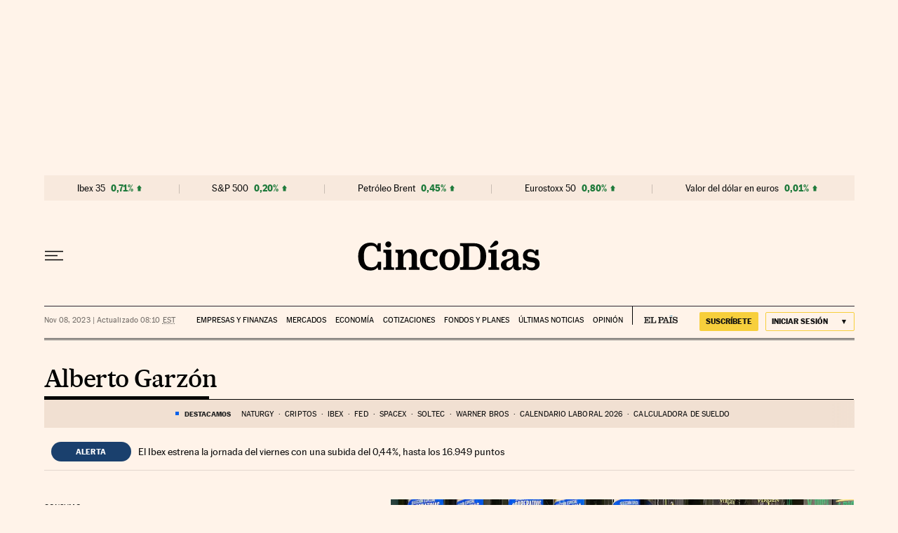

--- FILE ---
content_type: application/javascript; charset=utf-8
request_url: https://fundingchoicesmessages.google.com/f/AGSKWxUSyFzBjVEzNq5Ca4wjFZ1kE8fQkiUE7V5hRHX_-w4jiIl1ISBuQlO8tn0UyDhATyHH1iy8oIfcJ0THE9uqyti632bkblWLd-mi8DGyE-HjXGVQOWk_vc_Ghks5zsxiLIzbqF627b0NJddE-fcmxVRYQYRjTOUMmUk_ez-J-jcqTFUgu9kSTOS3xwxe/_/ad_load./adsense23./ads/preroll-/eroad2./adchoice.
body_size: -1291
content:
window['4c5bd676-fa81-4f12-8688-d2a674b08d46'] = true;

--- FILE ---
content_type: application/javascript; charset=utf-8
request_url: https://fundingchoicesmessages.google.com/f/AGSKWxVS1fYjzsaEdkvAy6r-eU9kdSrS2skGG0ere-260X3FlHrP_HmJMss-_vj5EQtu81OibxHcQosVivYGNJfjVxmPeS0pU7QC5D7pMhzwNexlnwtc9hzYNGnnZnB8Ty4Sni_xegI=?fccs=W251bGwsbnVsbCxudWxsLG51bGwsbnVsbCxudWxsLFsxNzY1NTI3NjMxLDczODAwMDAwMF0sbnVsbCxudWxsLG51bGwsW251bGwsWzcsNl0sbnVsbCxudWxsLG51bGwsbnVsbCxudWxsLG51bGwsbnVsbCxudWxsLG51bGwsMV0sImh0dHBzOi8vY2luY29kaWFzLmVscGFpcy5jb20vbm90aWNpYXMvYWxiZXJ0by1nYXJ6b24tZXNwaW5vc2EvIixudWxsLFtbOCwial84T2EyemdwYk0iXSxbOSwiZW4tVVMiXSxbMTYsIlsxLDEsMV0iXSxbMTksIjIiXSxbMTcsIlswXSJdLFsyNCwiIl0sWzI5LCJmYWxzZSJdXV0
body_size: 108
content:
if (typeof __googlefc.fcKernelManager.run === 'function') {"use strict";this.default_ContributorServingResponseClientJs=this.default_ContributorServingResponseClientJs||{};(function(_){var window=this;
try{
var jp=function(a){this.A=_.t(a)};_.u(jp,_.J);var kp=function(a){this.A=_.t(a)};_.u(kp,_.J);kp.prototype.getWhitelistStatus=function(){return _.F(this,2)};var lp=function(a){this.A=_.t(a)};_.u(lp,_.J);var mp=_.Zc(lp),np=function(a,b,c){this.B=a;this.j=_.A(b,jp,1);this.l=_.A(b,_.Jk,3);this.F=_.A(b,kp,4);a=this.B.location.hostname;this.D=_.Ag(this.j,2)&&_.O(this.j,2)!==""?_.O(this.j,2):a;a=new _.Lg(_.Kk(this.l));this.C=new _.Yg(_.q.document,this.D,a);this.console=null;this.o=new _.fp(this.B,c,a)};
np.prototype.run=function(){if(_.O(this.j,3)){var a=this.C,b=_.O(this.j,3),c=_.$g(a),d=new _.Rg;b=_.gg(d,1,b);c=_.D(c,1,b);_.dh(a,c)}else _.ah(this.C,"FCNEC");_.hp(this.o,_.A(this.l,_.Be,1),this.l.getDefaultConsentRevocationText(),this.l.getDefaultConsentRevocationCloseText(),this.l.getDefaultConsentRevocationAttestationText(),this.D);_.ip(this.o,_.F(this.F,1),this.F.getWhitelistStatus());var e;a=(e=this.B.googlefc)==null?void 0:e.__executeManualDeployment;a!==void 0&&typeof a==="function"&&_.Mo(this.o.G,
"manualDeploymentApi")};var op=function(){};op.prototype.run=function(a,b,c){var d;return _.v(function(e){d=mp(b);(new np(a,d,c)).run();return e.return({})})};_.Nk(7,new op);
}catch(e){_._DumpException(e)}
}).call(this,this.default_ContributorServingResponseClientJs);
// Google Inc.

//# sourceURL=/_/mss/boq-content-ads-contributor/_/js/k=boq-content-ads-contributor.ContributorServingResponseClientJs.en_US.j_8Oa2zgpbM.es5.O/d=1/exm=ad_blocking_detection_executable,kernel_loader,loader_js_executable/ed=1/rs=AJlcJMxGoY-aEg0KcCOXfNEn-U9t-TZr7Q/m=cookie_refresh_executable
__googlefc.fcKernelManager.run('\x5b\x5b\x5b7,\x22\x5b\x5bnull,\\\x22elpais.com\\\x22,\\\x22AKsRol_XkJXzd0D2OEevuWjNROiUEXbPhkyQEDU8AeXR4W7cdAB_AgqYM3Pe8xVFLxTa7UyyzaCklkqFSnMTfFtZITQgFtcI98s6BAYD9TXWgMPjqVm_ZWqDzv1dyZCEyeYufx9yO7yItvjdZNIF4ETi9-JUkXB9mg\\\\u003d\\\\u003d\\\x22\x5d,null,\x5b\x5bnull,null,null,\\\x22https:\/\/fundingchoicesmessages.google.com\/f\/AGSKWxX6n1HUgYPM-GN1xiL0WmqbNvrOCLsIK_p48k92rWsyL7Wvygsm9gcbuW2Qs0mxmFZgncp7M1qSqofzi2Jbrzsa7MlVbuPLRgGKpIB-FHApUd1Lz4C5RXjqX0QSB6cICzBC90g\\\\u003d\\\x22\x5d,null,null,\x5bnull,null,null,\\\x22https:\/\/fundingchoicesmessages.google.com\/el\/AGSKWxVNYuJxBYXtWQVEAuU7HpOCMJyqdrHtHPfg-7ygemjkYInxWKHwSlI3wYp3M3SyXEdw5lAzdKnJqBwTIr0ViUCn1-TURuP6VozYlEKDAZ5hd7BaTad6S2kw1ZubIimpC6drt44\\\\u003d\\\x22\x5d,null,\x5bnull,\x5b7,6\x5d,null,null,null,null,null,null,null,null,null,1\x5d\x5d,\x5b3,1\x5d\x5d\x22\x5d\x5d,\x5bnull,null,null,\x22https:\/\/fundingchoicesmessages.google.com\/f\/AGSKWxVZrqVNKEHVJSIVpLYtQr1ttW4P8bNch9sHaw5jPqO6ngT1deTXNPTMaFFzpKd-IiMl9UkKkqP7ZgS1z2ELXdWWp1X29m9z67WAFYzLkr1BbGUfUNcdxJNBkjXj8x5kXTNA2nU\\u003d\x22\x5d\x5d');}